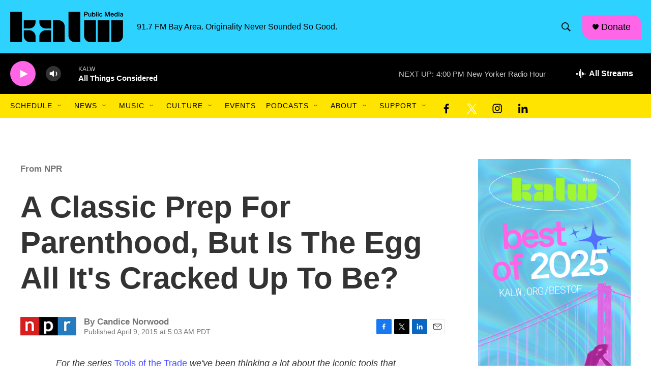

--- FILE ---
content_type: text/html; charset=utf-8
request_url: https://www.google.com/recaptcha/api2/aframe
body_size: 266
content:
<!DOCTYPE HTML><html><head><meta http-equiv="content-type" content="text/html; charset=UTF-8"></head><body><script nonce="jN_KoeJX6UbqgzrlihoT3Q">/** Anti-fraud and anti-abuse applications only. See google.com/recaptcha */ try{var clients={'sodar':'https://pagead2.googlesyndication.com/pagead/sodar?'};window.addEventListener("message",function(a){try{if(a.source===window.parent){var b=JSON.parse(a.data);var c=clients[b['id']];if(c){var d=document.createElement('img');d.src=c+b['params']+'&rc='+(localStorage.getItem("rc::a")?sessionStorage.getItem("rc::b"):"");window.document.body.appendChild(d);sessionStorage.setItem("rc::e",parseInt(sessionStorage.getItem("rc::e")||0)+1);localStorage.setItem("rc::h",'1768866628296');}}}catch(b){}});window.parent.postMessage("_grecaptcha_ready", "*");}catch(b){}</script></body></html>